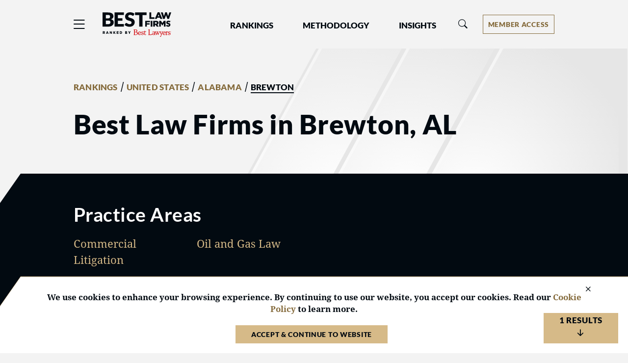

--- FILE ---
content_type: text/html; charset=utf-8
request_url: https://www.bestlawfirms.com/united-states/alabama/brewton
body_size: 9651
content:
<!DOCTYPE html><html lang=en class=k-webkit><head><meta charset=utf-8><meta name=viewport content="width=device-width, initial-scale=1"><meta name=description content="View the top ranked firms in Best Law Firms in Brewton, Alabama and get an overview of rankings, practice area specialties, and locations."><meta name=keywords content="Firm,Firms,United States,Alabama,Brewton"><meta property=og:site_name content="Best Law Firms"><meta property=og:title content="Best Brewton, Alabama Law Firms"><meta property=og:description content="View the top ranked firms in Best Law Firms in Brewton, Alabama and get an overview of rankings, practice area specialties, and locations."><meta property=og:url content=https://www.bestlawfirms.com/united-states/alabama/brewton><meta property=og:image content=https://cdn.blrankings.com/best-lawyers/web-images/best-law-firms-share><meta property=og:type content=website><meta property=twitter:card content=summary_large_image><title>Best Brewton, Alabama Law Firms</title><link rel=canonical href=https://www.bestlawfirms.com/united-states/alabama/brewton><link rel=preconnect href=https://cdn.blrankings.com crossorigin><link rel=preconnect href=https://js.monitor.azure.com crossorigin><link rel=preconnect href=https://maps.googleapis.com crossorigin><link rel=preconnect href=https://www.googletagmanager.com><link rel=preconnect href=https://connect.facebook.net><link rel=preconnect href=https://snap.licdn.com><link rel=preconnect href=https://px.ads.linkedin.com crossorigin><link rel=preload href=https://cdn.blrankings.com/shared/fonts/bootstrap-icons.woff2?24e3eb84d0bcaf83d77f904c78ac1f47 as=font crossorigin><link rel=preload href=https://cdn.blrankings.com/best-law-firms/web-images/arrow-background as=image type=image/svg+xml><link rel=preload href=https://cdn.blrankings.com/best-law-firms/logos/best-law-firms as=image type=image/svg+xml><link rel=preload href=https://cdn.blrankings.com/best-law-firms/static/fonts.min.css as=style crossorigin onload="this.onload=null;this.rel='stylesheet'"><noscript><link rel=preload href=https://cdn.blrankings.com/best-law-firms/static/fonts.min.css as=style><link rel=stylesheet href=https://cdn.blrankings.com/best-law-firms/static/fonts.min.css></noscript><style id=loadHidden>.load-hidden{visibility:hidden !important}</style><style id=pageLoadHidden>.page-load-hidden{visibility:hidden !important}</style><noscript><style>.load-hidden{visibility:visible !important}.page-load-hidden{visibility:visible !important}</style></noscript><script>function AssetStyleLoaded(event){event.target.onload=null;event.target.rel='stylesheet';event.target.setAttribute('data-preload-loaded',true);if(document.querySelector('#loadHidden')&&document.querySelectorAll('link[rel=preload][data-preload-loaded=false]').length==1){document.querySelector('#loadHidden').remove();}
if(document.querySelector('#pageLoadHidden')&&document.querySelectorAll('link[rel=preload][data-preload-loaded=false]').length==0){document.querySelector('#pageLoadHidden').remove();}}</script><noscript><link rel=preload href=https://cdn.blrankings.com/best-law-firms/static/libraries/css/library-bootstrap-icons-bundle.min.css as=style><link rel=stylesheet href=https://cdn.blrankings.com/best-law-firms/static/libraries/css/library-bootstrap-icons-bundle.min.css></noscript><link rel=preload href=https://cdn.blrankings.com/best-law-firms/static/libraries/css/library-bootstrap-icons-bundle.min.css as=style data-preload-loaded=false onload=AssetStyleLoaded(event)><noscript><link rel=preload href=https://cdn.blrankings.com/best-law-firms/static/libraries/css/library-kendojquery-common-bundle.min.css as=style><link rel=stylesheet href=https://cdn.blrankings.com/best-law-firms/static/libraries/css/library-kendojquery-common-bundle.min.css></noscript><link rel=preload href=https://cdn.blrankings.com/best-law-firms/static/libraries/css/library-kendojquery-common-bundle.min.css as=style data-preload-loaded=false onload=AssetStyleLoaded(event)><noscript><link rel=preload href=https://cdn.blrankings.com/best-law-firms/static/libraries/css/library-kendojquery-button-bundle.min.css as=style><link rel=stylesheet href=https://cdn.blrankings.com/best-law-firms/static/libraries/css/library-kendojquery-button-bundle.min.css></noscript><link rel=preload href=https://cdn.blrankings.com/best-law-firms/static/libraries/css/library-kendojquery-button-bundle.min.css as=style data-preload-loaded=false onload=AssetStyleLoaded(event)><noscript><link rel=preload href=https://cdn.blrankings.com/best-law-firms/static/libraries/css/library-kendojquery-dropdownlist-bundle.min.css as=style><link rel=stylesheet href=https://cdn.blrankings.com/best-law-firms/static/libraries/css/library-kendojquery-dropdownlist-bundle.min.css></noscript><link rel=preload href=https://cdn.blrankings.com/best-law-firms/static/libraries/css/library-kendojquery-dropdownlist-bundle.min.css as=style data-preload-loaded=false onload=AssetStyleLoaded(event)><noscript><link rel=preload href=https://cdn.blrankings.com/best-law-firms/static/libraries/css/library-kendojquery-list-bundle.min.css as=style><link rel=stylesheet href=https://cdn.blrankings.com/best-law-firms/static/libraries/css/library-kendojquery-list-bundle.min.css></noscript><link rel=preload href=https://cdn.blrankings.com/best-law-firms/static/libraries/css/library-kendojquery-list-bundle.min.css as=style data-preload-loaded=false onload=AssetStyleLoaded(event)><noscript><link rel=preload href=https://cdn.blrankings.com/best-law-firms/static/libraries/css/library-swiper-bundle.min.css as=style><link rel=stylesheet href=https://cdn.blrankings.com/best-law-firms/static/libraries/css/library-swiper-bundle.min.css></noscript><link rel=preload href=https://cdn.blrankings.com/best-law-firms/static/libraries/css/library-swiper-bundle.min.css as=style data-preload-loaded=false onload=AssetStyleLoaded(event)><noscript><link rel=preload href="/css/layout-libraries-page-bundle.min.css?q=blf-20260112-04-production" as=style><link rel=stylesheet href="/css/layout-libraries-page-bundle.min.css?q=blf-20260112-04-production"></noscript><link rel=preload href="/css/layout-libraries-page-bundle.min.css?q=blf-20260112-04-production" as=style data-preload-loaded=false onload=AssetStyleLoaded(event)><noscript><link rel=preload href="/css/layout-base-page-bundle.min.css?q=blf-20260112-04-production" as=style><link rel=stylesheet href="/css/layout-base-page-bundle.min.css?q=blf-20260112-04-production"></noscript><link rel=preload href="/css/layout-base-page-bundle.min.css?q=blf-20260112-04-production" as=style data-preload-loaded=false onload=AssetStyleLoaded(event)><noscript><link rel=preload href="/css/rankings-index-page-bundle.min.css?q=blf-20260112-04-production" as=style><link rel=stylesheet href="/css/rankings-index-page-bundle.min.css?q=blf-20260112-04-production"></noscript><link rel=preload href="/css/rankings-index-page-bundle.min.css?q=blf-20260112-04-production" as=style data-preload-loaded=false onload=AssetStyleLoaded(event)><style>.max-content-width{max-width:1160px;margin:auto}</style><script>var azureInstrumentationKey='7d7ea3b8-0762-44a8-9c09-f818656740d0';</script><script src=/shared/libraries/azure/appInsights.min.js async defer></script><script>(function(w,d,s,l,i){w[l]=w[l]||[];w[l].push({'gtm.start':new Date().getTime(),event:'gtm.js'});var f=d.getElementsByTagName(s)[0],j=d.createElement(s),dl=l!='dataLayer'?'&l='+l:'';j.async=true;j.defer=true;j.src='https://www.googletagmanager.com/gtm.js?id='+i+dl;f.parentNode.insertBefore(j,f);})(window,document,'script','dataLayer','GTM-5GFHZ4L');</script><noscript><iframe src="https://www.googletagmanager.com/ns.html?id=GTM-5GFHZ4L" height=0 width=0 style=display:none;visibility:hidden></iframe></noscript><body class="d-print-block load-hidden"><noscript><div style="border:1px solid #AAAAAA;background:white;color:#AA0000;padding:1rem;margin-bottom:1rem">This website requires JavaScript in order to bring you the best user experience possible. Please <a rel=nofollow style=color:inherit;text-decoration:underline href=https://support.google.com/adsense/answer/12654 target=_blank>enable the use of scripts in your browser</a> and reload the page.</div></noscript><div class=chevron-image></div><header class="background-off-white py-3 px-indent sticky-top"><div class="row max-content-width"><div class="col-12 d-flex flex-wrap flex-md-nowrap align-items-center"><button class="navbar-toggler border-0 p-0 ms-n1 order-1" type=button data-bs-toggle=offcanvas data-bs-target=#hamburgerMenu aria-controls=hamburgerMenu title=Menu> <span class="bi bi-list fs-4 text-charcoal text-gold-on-light-hover"></span> </button><div id=blfLogoContainer class="ms-3 ms-sm-4 me-0 me-xl-5 order-2"><a href="/"> <span class=visually-hidden>Best Law Firms&reg; - Ranked by Best Lawyers&reg;</span> <img src=https://cdn.blrankings.com/best-law-firms/logos/best-law-firms alt="Best Law Firms brand logo" oncontextmenu="return false" draggable=false width=140 height=50> </a></div><div class="navbar navbar-expand-lg order-3 py-0" id=navBarLinks><div class="collapse navbar-collapse"><ul class=navbar-nav><li class="nav-item dropdown mx-4 mx-xl-5"><a class="text-charcoal text-gold-on-light-hover nav-link header-nav-link px-0" style=color:#020a11 href=# id=navbarRankingsDropdownMenuLink role=button data-bs-toggle=dropdown aria-expanded=false> Rankings </a><ul class="dropdown-menu btn btn-link background-off-white dropdown-menu-start ps-0 pe-0 mt-2 border border-1 border-med-gray-1" aria-labelledby=navbarRankingsDropdownMenuLink><li><a class="dropdown-item header-drop-down-link text-gold-on-light-hover ps-1" href=/australia>Australia</a><li><a class="dropdown-item header-drop-down-link text-gold-on-light-hover ps-1" href=/canada>Canada</a><li><a class="dropdown-item header-drop-down-link text-gold-on-light-hover ps-1" href=/france>France</a><li><a class="dropdown-item header-drop-down-link text-gold-on-light-hover ps-1" href=/germany>Germany</a><li><a class="dropdown-item header-drop-down-link text-gold-on-light-hover ps-1" href=/spain>Spain</a><li><a class="dropdown-item header-drop-down-link text-gold-on-light-hover ps-1" href=/united-states>United States</a><li><a class="dropdown-item text-gold-on-light-hover header-drop-down-link ps-1" href=/rankings>Global</a></ul><li class="nav-item dropdown me-4 me-xl-5"><a class="text-charcoal text-gold-on-light-hover nav-link header-nav-link px-0" style=color:#020a11 href=# id=navbarMethodologyDropdownMenuLink role=button data-bs-toggle=dropdown aria-expanded=false> Methodology </a><ul class="dropdown-menu btn btn-link background-off-white dropdown-menu-start ps-0 pe-0 mt-2 border border-1 border-med-gray-1" aria-labelledby=navbarMethodologyDropdownMenuLink><li><a class="dropdown-item header-drop-down-link text-gold-on-light-hover ps-1" href=/methodology>Methodology Overview</a><li><a class="dropdown-item header-drop-down-link text-gold-on-light-hover ps-1" href=/practice-areas>Practice Areas</a><li><a class="dropdown-item header-drop-down-link text-gold-on-light-hover ps-1" href=/publicizing-guidelines>Publicizing Guidelines</a><li><a class="dropdown-item header-drop-down-link text-gold-on-light-hover ps-1" href=/frequently-asked-questions>Frequently Asked Questions</a></ul><li class=nav-item><a class="text-charcoal text-gold-on-light-hover nav-link header-nav-link ps-0 pe-0" style=color:#020a11 href=/articles role=button aria-expanded=false> Insights </a></ul></div></div><div class="flex-grow-1 w-100 h-100 position-relative mt-md-0 mx-0 mx-md-1 order-5 order-md-3"><div class="collapse multi-collapse flex-grow position-relative w-100 h-100" id=searchCollapse><div id=headerSearch class="fs-8 py-0 text-charcoal d-flex align-items-center justify-content-end"><span class="bi bi-search fs-7 d-none"></span> <input type=text id=header-search-query class="fs-8 background-transparent border-0 w-100 h-100" placeholder="Firm Name" aria-label="Firm Name" autocomplete=off autocorrect=false></div></div></div><div class="d-flex align-items-center order-3 order-md-4 ms-auto me-0 my-2"><button id=headerSearchToggle class="d-inline-block background-transparent border-0 p-0 mx-0" type=button data-bs-toggle=collapse data-bs-target=#searchCollapse aria-expanded=false aria-controls=searchCollapse title=Search> <span class="bi bi-search fs-7 text-gold-on-light-hover"></span> </button><div id=accountMenu class="ms-2 ms-sm-3 ms-xl-4 ms-xxl-5"><div class="dropdown d-inline-flex align-items-center"><button type=button class="d-inline-flex justify-content-center dropdown-toggle px-2 border border-1 border-gold-on-light background-transparent text-gold-on-light background-gold-on-light-hover text-white-hover" id=accountMenuButton data-bs-toggle=dropdown aria-expanded=false title="Account Menu" aria-label="Account dropdown menu"> <span class="d-none d-md-flex">Member Access</span> <span class="d-flex d-md-none">Members</span> </button><ul class="dropdown-menu dropdown-menu-end btn btn-link background-off-white ps-0 pe-0 mt-2 border border-1 border-med-gray-2" aria-labelledby=accountMenuButton><li><a class="dropdown-item header-drop-down-link text-gold-on-light-hover ps-1" href="https://sso.bestlawyers.com/account/login?returnUrl=https://www.bestlawfirms.com/united-states/alabama/brewton">Log In</a><hr class="background-med-gray-2 m-1"><li><a class="dropdown-item header-drop-down-link text-gold-on-light-hover ps-1" href=/marketing-opportunities>Marketing Opportunities</a><li><a class="dropdown-item header-drop-down-link text-gold-on-light-hover ps-1" href=https://www.bestlawyers.com/digital-marketing-platform target=_blank>Build Your Law Firm Brand</a></ul></div></div></div></div></div></header><main class="container d-flex flex-column flex-grow-1 d-print-block page-load-hidden" role=main><div class=position-relative><div id=toResultsTrigger></div><div class="container p-indent"><div class="row max-content-width"><div class="col-12 col-sm-10"><ol id=breadcrumbs><li><li><a class="h8 text-gold-on-light td-none text-gold-hover fw-900" href=/rankings>RANKINGS</a><li><span class=fw-900>&nbsp;/&nbsp;</span><li><a class="h8 text-gold-on-light td-none text-gold-hover fw-900" href=/united-states>UNITED STATES</a><li><span class=fw-900>&nbsp;/&nbsp;</span><li><a class="h8 text-gold-on-light td-none text-gold-hover fw-900" href=/united-states/alabama>ALABAMA</a><li><span class=fw-900>&nbsp;/&nbsp;</span><li><span class="h8 fw-900 border-bottom border-2 border-charcoal">BREWTON</span></ol></div><div class=col-12><h1 class="h2 mt-3">Best Law Firms in Brewton, AL</h1></div></div></div></div><div id=toDrilldownsTrigger><div class="container p-indent cut-tab position-relative flex-grow-1 background-charcoal background-charcoal-highlighted-hover text-white"><div class="row max-content-width"><div class=col-12><h2 class="h3 fw-700 mb-3">Practice Areas</h2><div class="column-1 column-sm-1 column-md-2 column-lg-3 column-xl-4 column-xxl-5"><div class="pb-3 dontsplit"><a class=text-gold href=/united-states/commercial-litigation/alabama/brewton> Commercial Litigation </a></div><div class="pb-3 dontsplit"><a class=text-gold href=/united-states/oil-and-gas-law/alabama/brewton> Oil and Gas Law </a></div></div></div></div></div></div><div id=toResultsScroll class="container p-indent cut-tab position-relative flex-grow-1 background-dark-blue-gray text-white"><div class="row max-content-width"><div class=col-12><div class=row><div class="col-12 d-flex align-items-end"><div class="fs-1 mb-0">1</div><div class="h7 text-uppercase ms-2 mb-2 mb-md-3">match</div></div></div><hr class="border-top border-med-gray-2 my-2"><div class="my-4 mb-md-0"><span class="h7 fw-700">Nearby Cities: </span> <a class=text-gold href=/united-states/alabama/bay-minette>Bay Minette</a>, <a class=text-gold href=/united-states/alabama/daphne>Daphne</a>, <a class=text-gold href=/united-states/alabama/evergreen>Evergreen</a>, <a class=text-gold href=/united-states/alabama/fairhope>Fairhope</a>, <a class=text-gold href=/united-states/alabama/jackson>Jackson</a>, <a class=text-gold href=/united-states/alabama/mobile>Mobile</a></div><div id=searchResults class="position-relative mt-4"><div id=backToTopTrigger></div><div class="search-result mb-3 text-charcoal background-off-white"><div class="d-flex flex-column flex-md-row flex-md-nowrap flex-wrap mt-3 mx-4"><div class=d-flex><div class="d-flex flex-column flex-xxl-row flex-wrap mt-3"><div class="d-flex flex-column"><div class=flex-shrink-1><a class="text-charcoal text-gold-on-light-hover td-underline-hover text-blue-gray" href=https://www.bestlawfirms.com/firms/thompson-garrett-hines/35968/US><div style=overflow-wrap:anywhere class="fw-700 ff-header">Thompson, Garrett &amp; Hines</div></a></div><div class="ff-header text-dark-blue-gray fs-8"><span>United States 2026</span></div></div></div></div><div class="d-flex ms-0 ms-md-auto mt-3"><button class="activate-profile-btn w-100 w-xs-50 align-self-start border border-1 border-blue-gray background-white-hover text-dark-blue-gray px-2" data-bs-toggle=modal data-bs-target=#activateProfile> Activate Profile </button></div></div><div class="d-flex flex-column flex-sm-row flex-wrap ms-4 pb-3 mt-2"><div class="d-flex align-items-end mt-2 mt-md-0"><span class="bi bi-trophy-fill me-1 text-med-gray-2 fs-8"></span> <span class="h8 mb-0 text-charcoal">&nbsp;2</span> <span class="d-inline mb-0 h8 text-charcoal">&nbsp;Regional&nbsp;<span class="align-bottom fw-400">Awards</span></span></div></div><div class="ms-4 fs-8 d-flex flex-column flex-sm-row"><div class="d-flex flex-wrap"><div class="d-flex align-items-center no-wrap"><img class="fs-8 me-1 mb-2" src=https://cdn.blrankings.com/best-lawyers/web-images/blf-tier-1 height=16.5px; width=16.5px;></img> <span class="ff-header me-4 mb-2"><b class=fw-900>Mobile Tier 1</b> in Oil and Gas Law</span></div><div class="d-flex align-items-center no-wrap"><img class="fs-8 me-1 mb-2" src=https://cdn.blrankings.com/best-lawyers/web-images/blf-tier-2 height=16.5px; width=16.5px;></img> <span class="ff-header me-4 mb-2"><b class=fw-900>Mobile Tier 2</b> in Commercial Litigation</span></div></div></div></div><div class=position-relative v-cloak><template v-for="(firm, index) in SearchResults"><search-result v-bind:ref="'SearchResult' + firm.FirmId" v-bind:firm=firm v-bind:country-code=CountryCode v-bind:country-name=CountryName v-bind:subnational-code=SubnationalCode v-bind:subnational-name=SubnationalName v-bind:metro-area=MetroArea v-bind:city=City v-bind:practice-area-id=PracticeAreaId v-bind:practice-area-name=PracticeAreaName></search-result></template><div id=pageLoader></div></div><div class="d-flex justify-content-center" v-if=Loading><div class="loading-circle-wrapper position-relative"><img class=loading-circle src=https://cdn.blrankings.com/best-lawyers/website/loading/loading-circle-white.svg alt="Spinning circle" height=25 width=25></div></div></div></div></div></div><button type=button class="back-to-top text-center background-gold d-none" onclick=ScrollToTop()> <span class="bi bi-arrow-up-short fs-5 fw-900 text-charcoal"></span> <span class="fs-11 fw-900 d-none d-lg-block mt-n1 text-charcoal">TOP</span> </button> <button type=button class="to-results text-center background-gold d-none" onclick=ScrollToResults()> <span class="fs-8 fw-900 d-block mt-n1 text-charcoal">1 Results</span> <span class="bi bi-arrow-down-short fs-5 fw-900 text-charcoal"></span> </button><script type=text/x-template id=search-result>
    <div class="search-result mb-3 text-charcoal background-off-white" v-bind:class="{ 'premium': ShowPremiumBundleItems(Firm) }">
        <div class="d-flex flex-column flex-md-row flex-md-nowrap flex-wrap mt-3 mx-4">
            <div class="d-flex">
                 <div v-if="Firm.HasBLFProfile" class="d-flex search-result-logo p-1 " v-bind:class="{ 'mt-2': !ShowPremiumBundleItems(Firm), 'rounded-circle overflow-hidden background-white': Firm.HasProfileImage}">
                    <img v-if="Firm.HasProfileImage" class="img-fluid align-self-center" v-bind:src="Firm.ProfileImageUrl"/>
                    <img v-else class="img-fluid align-self-center" v-bind:src="Firm.BlfNationalBadgeUrl" alt="Best Law Firms Rankings Badge" oncontextmenu="return false;" draggable="false" />
                </div>

                <div class="d-flex flex-column flex-xxl-row flex-wrap" v-bind:class="{ 'mt-3': !ShowPremiumBundleItems(Firm), 'ms-2': Firm.HasBLFProfile && Firm.HasProfileImage }">
                    <div class="d-flex flex-column">
                    
                        <div class="flex-shrink-1">
                            <a class="text-charcoal text-gold-on-light-hover td-underline-hover " v-bind:class="{ 'text-blue-gray': !Firm.HasBLFProfile}" v-bind:href="Firm.BlfProfileUrl">
                                <div style="overflow-wrap:anywhere" class="fw-700 ff-header" v-text="Firm.FirmName"></div>
                            </a>
                        </div>

                        <div v-if="GetCityStateForMainLocation(Firm).length > 0 && ShowPremiumBundleItems(Firm)" class="mt-3 mt-sm-0 hide-desktop ms-sm-0 d-flex align-items-center bi bi-geo-alt-fill text-dark-blue-gray fs-7 fw-400 py-1 ff-header">
                            &nbsp;{{GetCityStateForMainLocation(Firm)}}
                        </div>

                         <div v-if="!ShowPremiumBundleItems(Firm)" class="ff-header text-dark-blue-gray fs-8">
                            <span v-text="Firm.CountryName + ' ' + Firm.BLFCurrentEditionYear"></span>
                        </div>
                    </div>

                    <div v-if="ShowPremiumBundleItems(Firm) && HasFirmClientComments(Firm)" class="d-inline-flex align-self-start flex-shrink-0 rounded-pill background-light-green px-2 mt-1 ms-0 ms-xxl-4 mb-2">
                        <span class="bi bi-patch-check-fill text-green ff-header fs-9 fw-600 me-1"></span>
                        <span class="ff-header text-black align-self-center ff-header fs-9 fw-600">Client Endorsed</span>
                    </div>
                </div>
            </div>
           
        
            <div v-if="GetCityStateForMainLocation(Firm).length > 0 && ShowPremiumBundleItems(Firm)" class="hide-off-mobile d-flex align-items-center bi bi-geo-alt-fill text-dark-blue-gray fs-7 fw-400 ff-header my-2">
                &nbsp;{{GetCityStateForMainLocation(Firm)}}
            </div>       
            
            <div v-if="Firm.HasBLFProfile === true" class="d-flex flex-row m-auto me-md-0 ms-md-auto pe-0" v-bind:class="{ 'mt-3': !ShowPremiumBundleItems(Firm), 'mt-0' : ShowPremiumBundleItems(Firm) }">
               
               <a v-bind:href="Firm.BlfProfileUrl" class="firm-website-profile-btn btn background-off-white background-white-hover border border-1 border-blue-gray px-2 me-2">
                   <span class="text-dark-blue-gray">View Profile</span>
               </a>

                <a v-bind:href="Firm.FirmWebsite" class="firm-website-profile-btn btn-firm-website btn background-blue-gray background-light-blue-gray-hover align-self-center ps-2 pt-1" target="_blank">
                   <span class="text-white fw-900 ">Visit Website</span>
                   <span class="bi bi-arrow-up-short rotate-45 text-gold fw-900"></span>
               </a>

               
            </div>

            <div v-else class="d-flex ms-0 ms-md-auto mt-3">
                <button class="activate-profile-btn w-100 w-xs-50 align-self-start border border-1 border-blue-gray background-white-hover text-dark-blue-gray px-2" data-bs-toggle="modal" data-bs-target="#activateProfile">
                    Activate Profile
                </button>
            </div>
        </div>


        <div v-if="!ShowPremiumBundleItems(Firm)" class="d-flex flex-column flex-sm-row flex-wrap ms-4 pb-3 mt-2" >
            <div v-if="GetLfotyRankings(Firm) > 0" class="d-flex align-items-end me-2 me-md-4 me-2 mt-2 mt-md-0">
                <span class="bi bi-star-fill me-1 text-med-gray-2 fs-8 mb-0"></span>
                <span class="mb-0 h8 text-charcoal" v-text="&nbsp;GetLfotyRankings(Firm)"></span>
                <span class="d-inline mb-0 h8">&nbsp;Law Firm of the Year&nbsp;<span class=" fw-400">Award{{ GetLfotyRankings(Firm) > 1 ? "s" : "" }}</span></span>
            </div>

            <div v-if="GetNationalRankingCount(Firm) > 0" class="d-flex align-items-end me-2 me-md-4 mt-2 mt-md-0">
                <span class="bi bi-trophy-fill me-1 text-med-gray-2 mb-0 fs-8"></span>
                <span class="mb-0 h8 text-charcoal" v-text="&nbsp;GetNationalRankingCount(Firm)"></span>
                <span class="d-inline h8 mb-0 text-charcoal">&nbsp;National&nbsp;<span class="fw-400">Award{{ GetNationalRankingCount(Firm) > 1 ? "s" : "" }}</span></span>
            </div>

            <div v-if="GetMetroRankingCount(Firm) > 0" class="d-flex align-items-end mt-2 mt-md-0">
                <span class="bi bi-trophy-fill me-1 text-med-gray-2 fs-8 mb-0"></span>
                <span class="mb-0 h8 text-charcoal" v-text="&nbsp;GetMetroRankingCount(Firm)"></span>
                <span class="d-inline h8 mb-0 text-charcoal">&nbsp;Regional&nbsp;<span class="fw-400">Award{{ GetMetroRankingCount(Firm) > 1 ? "s" : "" }}</span></span>
            </div>
        </div>

        <div v-if="ShowPremiumBundleItems(Firm)" class="row mx-4 pb-3 mt-3">
            <div class="col-12 col-md-4 pb-3 mb-sm-0">
                <span class="h7 fw-400 text-dark-blue-gray" v-text="Firm.CountryName + ' ' + Firm.BLFCurrentEditionYear"></span>
                <hr class="border-top border-med-gray-1 my-2 w-100">
                
                <div v-if="GetLfotyRankings(Firm) > 0">
                    <span class="bi bi-star-fill me-1 text-med-gray-2 align-bottom fs-8 lh-base"></span>
                    <span class="align-bottom h8 text-charcoal lh-base" v-text="&nbsp;GetLfotyRankings(Firm)"></span>
                    <span class="d-inline fs-8 align-bottom lh-base">&nbsp;
                        <span class="h8">Law Firm of the Year&nbsp;</span> 
                        <span class="align-bottom fw-400">Award{{ GetLfotyRankings(Firm) > 1 ? "s" : "" }}</span>
                    </span>
                </div>

                <div v-if="GetNationalRankingCount(Firm) > 0">
                    <span class="bi bi-trophy-fill me-1 text-med-gray-2 align-bottom fs-8 lh-base"></span>
                    <span class="align-bottom h8 text-charcoal lh-base" v-text="&nbsp;GetNationalRankingCount(Firm)"></span>
                    <span class="d-inline h8 align-bottom text-charcoal lh-base">&nbsp;National&nbsp;<span class="align-bottom fw-400">Award{{ GetNationalRankingCount(Firm) > 1 ? "s" : "" }}</span></span>
                </div>

                <div v-if="GetMetroRankingCount(Firm) > 0">
                    <span class="bi bi-trophy-fill me-1 text-med-gray-2 align-bottom fs-8 lh-base"></span>
                    <span class="align-bottom h8 text-charcoal lh-base" v-text="&nbsp;GetMetroRankingCount(Firm)"></span>
                    <span class="d-inline h8 align-bottom text-charcoal lh-base">&nbsp;Regional&nbsp;<span class="align-bottom fw-400">Award{{ GetMetroRankingCount(Firm) > 1 ? "s" : "" }}</span></span>
                </div>
            </div>

            <div v-if="Firm.Biography || Firm.RankingsOverview" class="col-12 col-md-7">
                <div class="search-result-bio fs-8 truncate lh-sm" v-html="Firm.Biography || Firm.RankingsOverview"></div>
                <div class="mt-2">
                    <a class="text-gold-on-light text-gold-hover fs-8" v-bind:href="Firm.BlfProfileUrl">
                        <span>Read more about this law firm&nbsp;</span>
                        <span class="bi bi-arrow-right"></span>
                    </a>
                </div>
                
            </div>
        </div>

        <div v-if="ShowPremiumBundleItems(Firm) && !ShowPremiumButtonsInMobile" v-on:click="TogglePremiumButtonMobile" class="c-pointer d-flex d-md-none justify-content-center pb-2">
            <span class="fs-9 text-light-blue-gray ff-header fw-900 me-1">MORE INFO</span>
            <span class="fs-9 bi bi-plus text-light-blue-gray fw-900" ></span>
        </div>

        <hr v-if="ShowPremiumBundleItems(Firm) && ShowPremiumButtonsInMobile" class="border-top border-med-gray-1 my-2 w-100 mx-0 px-0">
        <div v-if="ShowPremiumBundleItems(Firm) && ShowPremiumButtonsInMobile" class=" d-flex flex-column flex-sm-row flex-wrap  justify-content-center align-items-center gap-2 px-3 pb-2 mb-md-3">
            
            <a div v-if="GetAllRankingsCount(Firm) > 0" class="premiuim-button-link border border-1 border-med-gray-1 py-1 text-center background-white-hover" v-bind:href="Firm.BlfProfileUrl + '#rankings'">
                <span class="bi bi-trophy-fill me-1 text-med-gray-2 h8"></span>
                <span class="h8 fw-400 text-charcoal mb-0" v-text="&nbsp;GetAllRankingsCount(Firm)"></span>
                <span class="h8 fw-400 text-charcoal mb-0">&nbsp;Total Award{{ GetAllRankingsCount(Firm) > 1 ? "s" : "" }}</span>
            </a>


            <a  v-if="GetPracticeAreasCount(Firm) > 0" class="premiuim-button-link  border border-1 border-med-gray-1 py-1 text-center background-white-hover" v-bind:href="Firm.BlfProfileUrl + '#practice-areas'">
                <img class= "h8 fw-400 mb-0 me-1" src="https://cdn.blrankings.com/best-law-firms/icons/Practice-area-icon-med-gray-2.svg" alt="practice areas icon" height="22" width="22" />
                <span class="h8 fw-400 text-charcoal mb-0" v-text="&nbsp;GetPracticeAreasCount(Firm)"></span>
                <span class="h8 fw-400 text-charcoal mb-0">&nbsp;Practice Area{{ GetPracticeAreasCount(Firm) > 1 ? "s" : "" }}</span>
            </a>


            <a v-if="GetAllRecognizedLawyers(Firm) > 0" class="premiuim-button-link  border border-1 border-med-gray-1 py-1 text-center background-white-hover" v-bind:href="Firm.BlfProfileUrl + '#recognized-lawyers'">
                <img class= "h8 fw-400 me-1" src="https://cdn.blrankings.com/best-law-firms/icons/recognized_lawyer_bl.svg" alt="recognized lawyers icon" height="22" width="22" />
                <span class="h8 fw-400 text-charcoal mb-0" v-text="&nbsp;GetAllRecognizedLawyers(Firm)"></span>
                <span class="h8 fw-400 text-charcoal mb-0">&nbsp;Recognized Lawyer{{ GetAllRecognizedLawyers(Firm) > 1 ? "s" : "" }}</span>
            </a>

                <a v-if="GetClientCommentCount(Firm) > 0" class="premiuim-button-link  border border-1 border-med-gray-1 py-1 text-center background-white-hover" v-bind:href="Firm.BlfProfileUrl + '#client-comments'">
                <span class="h8 fw-400 bi bi-chat-square-text-fill me-1 text-med-gray-2"></span>
                <span class="h8 fw-400 text-charcoal mb-0" v-text="&nbsp;GetClientCommentCount(Firm)"></span>
                <span class="h8 fw-400 text-charcoal mb-0">&nbsp;Client Comment{{ GetClientCommentCount(Firm) > 1 ? "s" : "" }}</span>
            </a>
        </div>
        <div class="ms-4 fs-8 d-flex flex-column flex-sm-row no-wrap">
            <div class="d-flex flex-wrap" v-if="ShowNationalRankingText(Firm) || ShowMetroRankingText(Firm)">
                <div class="d-flex align-items-center no-wrap" v-bind:class="{ 'me-sm-2': ShowMetroRankingText(Firm)}" v-for="ranking in GetFilteredNationalRankings(Firm)">
                    <img class="fs-8 me-1 mb-2" v-bind:src="GetCdnTierIconLink(ranking.Tier)" height="16.5px;" width="16.5px;"></img>
                    <span class="ff-header mb-2 me-4"><b class="fw-900">National Tier {{ ranking.Tier }}</b> in {{ ranking.Specialty }}</span>
                </div>
                 <div class="d-flex align-items-center no-wrap" v-for="ranking in (GetFilteredMetroRankings(Firm).length > 3 ? GetFilteredMetroRankings(Firm).slice(0, 3) : GetFilteredMetroRankings(Firm))">
                    <img class="fs-8 me-1 mb-2" v-bind:src="GetCdnTierIconLink(ranking.Tier)" height="16.5px;" width="16.5px;"></img>
                    <span class="ff-header me-4 mb-2"><b class="fw-900">{{ranking.MetroArea}} Tier {{ ranking.Tier }}</b> in {{ ranking.Specialty }}</span>
                </div>
            </div>
        </div>
        
        
        <div v-if="ShowPremiumBundleItems(Firm) && ShowPremiumButtonsInMobile" v-on:click="TogglePremiumButtonMobile" class="c-pointer text-light-blue-gray d-flex d-md-none justify-content-center pb-3">
            <span class="fs-9 text-light-blue-gray ff-header fw-900 me-1">LESS INFO</span>
            <span class="fs-9 bi bi-dash text-light-blue-gray fw-900"></span>
        </div>
    </div>
</script><div class="subfooter container p-indent cut-tab position-relative flex-grow-1 background-charcoal text-white"><div class="row max-content-width"><div class=col-12><div class="h3 fw-700 mb-2">Find the Best Law Firms</div></div><div class="col-12 col-md-4 flex-grow-1 mt-3"><div class="card card-html d-flex flex-column text-white background-charcoal"><div class="title-section full"><span class="bi bi-search fs-2 text-gold"></span><div class="title-text h5 fw-700 my-3">Search for a Law Firm</div><div class="caption-text truncate fs-7 text-start">Search our directory of over 16,000 firms across the Globe.</div></div><a class="ga-custom-card-link card-link" href=/search aria-label="Navigate to /search">Search</a></div></div><div class="col-12 col-md-4 flex-grow-1 mt-3"><div class="card card-html d-flex flex-column text-white background-charcoal"><div class="title-section full"><span class="bi bi-building-check fs-2 text-gold"></span><div class="title-text h5 fw-700 my-3">Is Your Law Firm Ranked?</div><div class="caption-text truncate fs-7 text-start">Enhance your firm's reputation and visibility with our marketing opportunities.</div></div><a class="ga-custom-card-link card-link" href=/marketing-opportunities aria-label="Navigate to /marketing-opportunities">Marketing Opportunities</a></div></div><div class="col-12 col-md-4 flex-grow-1 mt-3"><div class="card card-html d-flex flex-column text-white background-charcoal"><div class="title-section full"><span class="bi bi-list-stars fs-2 text-gold"></span><div class="title-text h5 fw-700 my-3">Ranked Practice Areas</div><div class="caption-text truncate fs-7 text-start">See the practice areas included in our Best Law Firms research.</div></div><a class="ga-custom-card-link card-link" href=/practice-areas aria-label="Navigate to /practice-areas">Practice Areas</a></div></div></div></div><div class="modal fade load-hidden" id=activateProfile data-bs-backdrop=static data-bs-keyboard=false data-bs-focus=true aria-labelledby=activateProfileLabel aria-hidden=true><div class="modal-dialog modal-dialog-centered"><div class=modal-content><div class="modal-header pt-3 pb-0 px-4 border-0 align-items-start"><div class="h5 fw-700 mb-0" id=activateProfileLabel>Activate your Best Law Firms Profile<hr class="border-top border-gold-on-light mt-3 mb-0 w-50"></div><button type=button class="btn btn-link mt-2 me-0 ms-auto p-0" data-bs-dismiss=modal aria-label=Close> <span class="bi bi-x text-charcoal text-med-gray-1-hover"></span> </button></div><div class="modal-body pt-3 ps-4 pe-5 text-start text-charcoal"><div id=activateProfileModalForm></div></div><div class="ps-4 mb-4"><a class="text-gold-on-light text-gold-hover fs-7" href=https://resources.bestlawyers.com/best-law-firms-profile> <span>Learn more about Best Law Firms Profiles</span> <span class="bi bi-arrow-right"></span> </a></div></div></div></div></main><nav class="offcanvas offcanvas-start m-0 text-charcoal background-off-white" id=hamburgerMenu tabindex=-1 aria-label="Hamburger Menu" data-bs-backdrop=true><div class="offcanvas-header ps-4 pe-3 pt-4 pb-0 d-flex justify-content-between align-items-center"><a href="/"> <img class=mw-100 src=https://cdn.blrankings.com/best-law-firms/logos/best-law-firms alt="Best Law Firms brand logo" height=50 oncontextmenu="return false" draggable=false> </a> <button type=button class=nav-close data-bs-dismiss=offcanvas aria-label=Close> <span class="bi bi-x"></span> </button></div><div class="offcanvas-body flex-grow-0 py-4"><a href="/">Home</a><div><button class="w-100 px-4 py-1 fs-6 fw-500 text-charcoal text-gold-on-light-hover text-start text-normal collapsed background-light-gray-1-hover" type=button data-bs-toggle=collapse data-bs-target=#rankings aria-expanded=false aria-controls=rankings> Rankings </button><div class="collapse background-light-gray-1" id=rankings><div class="card card-body px-3 py-1 border-top border-1 border-light-gray-2"><a href=/australia>Australia</a> <a href=/canada>Canada</a> <a href=/france>France</a> <a href=/germany>Germany</a> <a href=/spain>Spain</a> <a href=/united-states>United States</a> <a href=/rankings>Global</a></div></div></div><a href=/law-firm-of-the-year>"Law Firm of the Year" Awards</a><div><button class="w-100 px-4 py-1 fs-6 fw-500 text-charcoal text-gold-on-light-hover text-start text-normal collapsed background-light-gray-1-hover" type=button data-bs-toggle=collapse data-bs-target=#methodology aria-expanded=false aria-controls=methodology> Methodology </button><div class="collapse background-light-gray-1" id=methodology><div class="card card-body px-3 py-1 border-top border-1 border-light-gray-2"><a href=/methodology>Methodology Overview</a> <a href=/practice-areas>Practice Areas</a> <a href=/publicizing-guidelines>Publicizing Guidelines</a> <a href=/frequently-asked-questions>Frequently Asked Questions</a></div></div></div><a href=/articles>Insights</a><div><button class="w-100 px-4 py-1 fs-6 fw-500 text-charcoal text-gold-on-light-hover text-start text-normal collapsed background-light-gray-1-hover" type=button data-bs-toggle=collapse data-bs-target=#LegalMarketReport aria-expanded=false aria-controls=LegalMarketReport> Legal Market Reports </button><div class="collapse background-light-gray-1" id=LegalMarketReport><div class="card card-body px-3 py-1 border-top border-1 border-light-gray-2"><a href=https://resources.bestlawyers.com/best-law-firms-2025-legal-market-industry-report-australia title=Australia> Australia </a> <a href=https://resources.bestlawyers.com/the-2026-best-law-firms-canada-legal-market-report title=Canada> Canada </a> <a href=https://resources.bestlawyers.com/best-law-firms-2026-legal-market-industry-report-france title=France> France </a> <a href=https://resources.bestlawyers.com/best-law-firms-2025-legal-market-industry-report-spain title=Spain> Spain </a> <a href=https://resources.bestlawyers.com/best-law-firms-united-states-2026-legal-market-report title="United States"> United States </a></div></div></div><div><button class="w-100 px-4 py-1 fs-6 fw-500 text-charcoal text-gold-on-light-hover text-start text-normal collapsed background-light-gray-1-hover" type=button data-bs-toggle=collapse data-bs-target=#publication aria-expanded=false aria-controls=publication> Publications </button><div class="collapse background-light-gray-1" id=publication><div class="card card-body px-3 py-1 border-top border-1 border-light-gray-2"><a href=https://www.bestlawfirms.com/publications/us-tier-1-2026 title="US Tier 1 2026"> US Tier 1 2026 </a> <a href=https://www.bestlawfirms.com/publications/california-region-2025 title="California Region 2025"> California Region 2025 </a> <a href=https://www.bestlawfirms.com/publications/australia-2025 title="Australia 2025"> Australia 2025 </a></div></div></div><a href=/marketing-opportunities>Marketing Opportunities</a> <a href=https://www.bestlawyers.com/digital-marketing-platform target=_blank>Digital Marketing Platform</a> <a href=/contact-us>Contact Us</a> <a href=/search>Search</a></div></nav><footer class="container p-indent cut-tab position-relative background-white"><div class=max-content-width><div class="d-flex flex-wrap justify-content-center flex-column"><a class="d-block mx-auto mb-4" href="/"> <span class=visually-hidden>Best Law Firms&reg; - Ranked by Best Lawyers&reg;</span> <img class=mw-100 src=https://cdn.blrankings.com/best-law-firms/logos/best-law-firms alt="Best Law Firms brand logo" height=50 oncontextmenu="return false" draggable=false> </a><div class="d-flex flex-column flex-lg-row gap-3 gap-lg-5 flex-wrap justify-content-center align-items-center text-center mb-4" role=navigation><a class="fs-7 fw-700" href=/contact-us>Contact Us</a> <a class="fs-7 fw-700" href=/frequently-asked-questions>FAQ</a> <a class="fs-7 fw-700" href=/law-firm-of-the-year>"Law Firm of the Year"</a> <a class="fs-7 fw-700" href=/methodology>Methodology</a> <a class="fs-7 fw-700" href=/rankings>Rankings</a></div><div class="fs-9 text-med-gray-2 text-center" role=navigation><a class="fs-8 text-med-gray-2 tt-none" href=https://www.bestlawyers.com/privacy-policy target=_blank rel=noopener>Privacy Policy</a> | <a class="fs-8 text-med-gray-2 tt-none" href=https://www.bestlawyers.com/cookie-policy target=_blank rel=noopener>Cookie Policy</a> | <a class="fs-8 text-med-gray-2 tt-none" href=https://www.bestlawyers.com/terms-and-conditions target=_blank rel=noopener>Terms and Conditions</a> | <a class="fs-8 text-med-gray-2 tt-none" href="https://www.bestlawyers.com/" target=_blank rel=noopener>Best Lawyers</a></div><div class="d-flex justify-content-center mt-4" role=navigation><a class="fs-8 fw-700 me-3" aria-label="Facebook for Best Law Firms" href="https://www.facebook.com/people/Best-Law-Firms/100092602557322/" target=_blank rel=noopener><span class="bi bi-facebook"></span></a> <a class="fs-8 fw-700 me-3" aria-label="Instagram for Best Law Firms" href="https://www.instagram.com/bestlawfirms_/" target=_blank rel=noopener><span class="bi bi-instagram"></span></a> <a class="fs-8 fw-700 me-3" aria-label="LinkedIn for Best Law Firms" href="https://www.linkedin.com/company/best-law-firms/" target=_blank rel=noopener><span class="bi bi-linkedin"></span></a> <a class="fs-8 fw-700" aria-label="Twitter for Best Law Firms" href=https://twitter.com/BestLawFirms_ target=_blank rel=noopener><span class="bi bi-twitter-x"></span></a></div></div><hr class="border-top border-gold-on-light my-4 w-25 mx-auto"><div class="fs-9 text-med-gray-2 text-center">&copy; 2026 BL Rankings, LLC &mdash; All Rights Reserved.</div></div></footer><div class="cookie-notice position-fixed bottom-0 left-0 w-100 d-none" data-cookie-name=bl_cookie_policy_V2><div class="container tab-shadow background-white"><div class="d-flex flex-column align-items-center justify-content-center px-4 py-3 position-relative max-content-width"><button id=close type=button class="position-absolute background-transparent pe-1" aria-label="Close Cookie Notice"> <span class="bi bi-x text-charcoal"></span> </button><p class="mt-2 mb-3 fs-8 fw-600 text-center text-charcoal">We use cookies to enhance your browsing experience. By continuing to use our website, you accept our cookies. Read our <a class="text-gold-on-light text-gold-hover" href=https://www.bestlawyers.com/cookie-policy>Cookie Policy</a> to learn more.<div class="d-flex gap-4 d-none d-lg-block"><button id=acceptAllCookies type=button class="btn background-gold background-gold-on-light-hover me-2"> Accept & Continue to Website </button></div><div class="d-grid d-lg-none justify-content-center"><button id=acceptAllCookiesMobile type=button class="btn background-gold background-gold-on-light-hover my-1"> Accept & Continue to Website </button></div></div></div></div><script>function EmptyCallback(){return true;}</script><script>var countryCode="US";var countryName="United States";var subnationalCode="AL";var subnationalName="Alabama";var city="Brewton";var metroAreaName="Mobile";var practiceAreaId=null;var practiceAreaName="";var responseCount=1;var showDefinition=false;</script><script src=//js.hs-scripts.com/22007279.js></script><script charset=utf-8 src=//js.hsforms.net/forms/embed/v2.js></script><script>function AssetScriptLoaded(event){var element=event.target;element.setAttribute("data-script-loaded",true);var trigger=eval(element.getAttribute("data-script-trigger"));var target=eval(element.getAttribute("data-script-target"));if(!!trigger&&!!target){target.forEach(function(script){if(script.hasAttribute("data-src")){script.setAttribute("src",script.getAttribute("data-src"));script.removeAttribute("data-src");}});}}</script><script data-script-name=rankingsindex data-script-loaded=false onload=AssetScriptLoaded(event) data-src="/js/rankings-index-page-bundle.min.js?q=blf-20260112-04-production" async defer data-script-trigger=false data-script-target=false></script><script data-script-name=layoutbase data-script-loaded=false onload=AssetScriptLoaded(event) data-src="/js/layout-base-page-bundle.min.js?q=blf-20260112-04-production" async defer data-script-trigger=true data-script-target="[document.querySelector(`script[data-script-name=layoutadmin], script[data-script-name=rankingsindex]`)]"></script><script data-script-name=librarybootstrap data-script-loaded=false onload=AssetScriptLoaded(event) src=https://cdn.blrankings.com/best-law-firms/static/libraries/js/library-bootstrap-bundle.min.js async defer data-script-trigger="document.querySelectorAll(`script[data-script-name^=library][data-script-loaded=false]`).length == 0" data-script-target="document.querySelectorAll(`script[data-script-name=layoutbase], script[data-script-name=layoutadmin]`)"></script><script data-script-name=librarylazyload data-script-loaded=false onload=AssetScriptLoaded(event) src=https://cdn.blrankings.com/best-law-firms/static/libraries/js/library-lazyload-bundle.min.js async defer data-script-trigger="document.querySelectorAll(`script[data-script-name^=library][data-script-loaded=false]`).length == 0" data-script-target="document.querySelectorAll(`script[data-script-name=layoutbase], script[data-script-name=layoutadmin]`)"></script><script data-script-name=librarylazysizes data-script-loaded=false onload=AssetScriptLoaded(event) src=https://cdn.blrankings.com/best-law-firms/static/libraries/js/library-lazysizes-bundle.min.js async defer data-script-trigger="document.querySelectorAll(`script[data-script-name^=library][data-script-loaded=false]`).length == 0" data-script-target="document.querySelectorAll(`script[data-script-name=layoutbase], script[data-script-name=layoutadmin]`)"></script><script data-script-name=librarynamespace data-script-loaded=false onload=AssetScriptLoaded(event) src=https://cdn.blrankings.com/best-law-firms/static/libraries/js/library-namespace-bundle.min.js async defer data-script-trigger="document.querySelectorAll(`script[data-script-name^=library][data-script-loaded=false]`).length == 0" data-script-target="document.querySelectorAll(`script[data-script-name=layoutbase], script[data-script-name=layoutadmin]`)"></script><script data-script-name=librarykendojquerycommon data-script-loaded=false onload=AssetScriptLoaded(event) src=https://cdn.blrankings.com/best-law-firms/static/libraries/js/library-kendojquery-common-bundle.min.js async defer data-script-trigger=true data-script-target="document.querySelectorAll(`script[data-script-name^=librarykendojquery][data-script-loaded=false]`)"></script><script data-script-name=librarykendojquerybutton data-script-loaded=false onload=AssetScriptLoaded(event) data-src=https://cdn.blrankings.com/best-law-firms/static/libraries/js/library-kendojquery-button-bundle.min.js async defer data-script-trigger="document.querySelectorAll(`script[data-script-name^=library][data-script-loaded=false]`).length == 0" data-script-target="document.querySelectorAll(`script[data-script-name=layoutbase], script[data-script-name=layoutadmin]`)"></script><script data-script-name=librarykendojquerydropdownlist data-script-loaded=false onload=AssetScriptLoaded(event) data-src=https://cdn.blrankings.com/best-law-firms/static/libraries/js/library-kendojquery-dropdownlist-bundle.min.js async defer data-script-trigger="document.querySelectorAll(`script[data-script-name^=library][data-script-loaded=false]`).length == 0" data-script-target="document.querySelectorAll(`script[data-script-name=layoutbase], script[data-script-name=layoutadmin]`)"></script><script data-script-name=librarykendojquerylist data-script-loaded=false onload=AssetScriptLoaded(event) data-src=https://cdn.blrankings.com/best-law-firms/static/libraries/js/library-kendojquery-list-bundle.min.js async defer data-script-trigger="document.querySelectorAll(`script[data-script-name^=library][data-script-loaded=false]`).length == 0" data-script-target="document.querySelectorAll(`script[data-script-name=layoutbase], script[data-script-name=layoutadmin]`)"></script><script data-script-name=libraryswiper data-script-loaded=false onload=AssetScriptLoaded(event) src=https://cdn.blrankings.com/best-law-firms/static/libraries/js/library-swiper-bundle.min.js async defer data-script-trigger="document.querySelectorAll(`script[data-script-name^=library][data-script-loaded=false]`).length == 0" data-script-target="document.querySelectorAll(`script[data-script-name=layoutbase], script[data-script-name=layoutadmin]`)"></script><script data-script-name=libraryvue data-script-loaded=false onload=AssetScriptLoaded(event) src=https://cdn.blrankings.com/best-law-firms/static/libraries/js/library-vue-bundle.min.js async defer data-script-trigger=true data-script-target="document.querySelectorAll(`script[data-script-name^=libraryvue][data-script-loaded=false],script[data-script-name^=librarykendovuecommon][data-script-loaded=false]`)"></script><script>!function(f,b,e,v,n,t,s){if(f.fbq){return;}
n=f.fbq=function(){n.callMethod?n.callMethod.apply(n,arguments):n.queue.push(arguments)};if(!f._fbq){f._fbq=n;n.push=n;n.loaded=!0;n.version='2.0';}
n.queue=[];t=b.createElement(e);t.async=true;t.defer=true;t.src=v;s=b.getElementsByTagName(e)[0];s.parentNode.insertBefore(t,s)}(window,document,'script','https://connect.facebook.net/en_US/fbevents.js');fbq('init','3468167726846768');fbq('track','PageView');</script><noscript><img height=0 width=0 style=display:none;visibility:hidden alt="" src="https://www.facebook.com/tr?id=3468167726846768&amp;ev=PageView&amp;noscript=1"></noscript><script>_linkedin_partner_id="5369004";window._linkedin_data_partner_ids=window._linkedin_data_partner_ids||[];window._linkedin_data_partner_ids.push(_linkedin_partner_id);</script><script>(function(){var s=document.getElementsByTagName("script")[0];var b=document.createElement("script");b.async=true;b.defer=true;b.type="text/javascript";b.src="https://snap.licdn.com/li.lms-analytics/insight.min.js";s.parentNode.insertBefore(b,s);})();</script><noscript><img height=1 width=1 style=display:none alt="" src="https://px.ads.linkedin.com/collect/?pid=5369004&amp;fmt=gif"></noscript>

--- FILE ---
content_type: text/html; charset=utf-8
request_url: https://www.bestlawfirms.com/account-menu?path=/united-states/alabama/brewton
body_size: 238
content:
<div class="dropdown d-inline-flex align-items-center"><button type=button class="d-inline-flex justify-content-center dropdown-toggle px-2 border border-1 border-gold-on-light background-transparent text-gold-on-light background-gold-on-light-hover text-white-hover" id=accountMenuButton data-bs-toggle=dropdown aria-expanded=false title="Account Menu" aria-label="Account dropdown menu"> <span class="d-none d-md-flex">Member Access</span> <span class="d-flex d-md-none">Members</span> </button><ul class="dropdown-menu dropdown-menu-end btn btn-link background-off-white ps-0 pe-0 mt-2 border border-1 border-med-gray-2" aria-labelledby=accountMenuButton><li><a class="dropdown-item header-drop-down-link text-gold-on-light-hover ps-1" href="https://sso.bestlawyers.com/account/login?returnUrl=https://www.bestlawfirms.com/united-states/alabama/brewton">Log In</a><hr class="background-med-gray-2 m-1"><li><a class="dropdown-item header-drop-down-link text-gold-on-light-hover ps-1" href=/marketing-opportunities>Marketing Opportunities</a><li><a class="dropdown-item header-drop-down-link text-gold-on-light-hover ps-1" href=https://www.bestlawyers.com/digital-marketing-platform target=_blank>Build Your Law Firm Brand</a></ul></div>